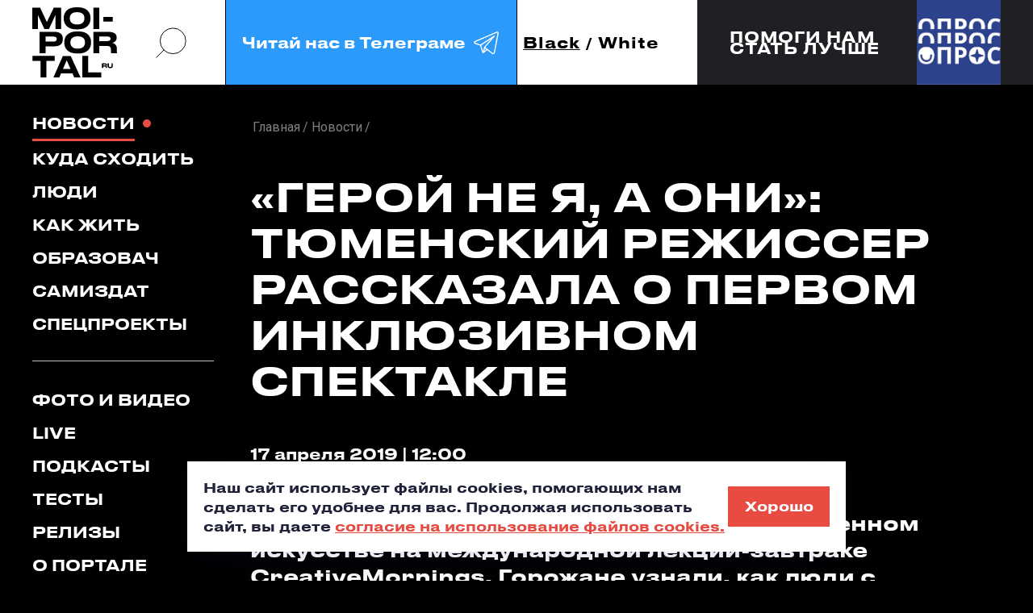

--- FILE ---
content_type: text/html; charset=UTF-8
request_url: https://moi-portal.ru/novosti/611574-geroy-ne-ya-a-oni-tyumenskiy-rezhisser-rasskazala-o-pervom-inklyuzivnom-spektakle/
body_size: 18399
content:
<!doctype html>
<html class="no-js" lang="ru">
<head itemscope itemtype="https://schema.org/WebSite">
    <meta charset="utf-8">
    <title itemprop='name'>«Герой не я, а они»: тюменский режиссер рассказала о первом инклюзивном спектакле - Мой-портал.ру</title>
    <meta name="viewport" content="width=device-width, initial-scale=1">
        <link rel="icon" type="image/x-icon" href="/local/templates/mp_black_white/favicon.ico?v=2"/>

    <meta name="yandex-verification" content="05b4d10e3afb485c" />

    

                                                                                
                                                                                                <meta http-equiv="Content-Type" content="text/html; charset=UTF-8" />
<meta name="description" content=" 
	 Тюменцы поговорили об инклюзии в современном искусстве на международной лекции-завтраке CreativeMornings. Горожане узнали, как люди с инвалидностью работали над первым в Тюмени спектакле с их участием.
" />
<script data-skip-moving="true">(function(w, d, n) {var cl = "bx-core";var ht = d.documentElement;var htc = ht ? ht.className : undefined;if (htc === undefined || htc.indexOf(cl) !== -1){return;}var ua = n.userAgent;if (/(iPad;)|(iPhone;)/i.test(ua)){cl += " bx-ios";}else if (/Windows/i.test(ua)){cl += ' bx-win';}else if (/Macintosh/i.test(ua)){cl += " bx-mac";}else if (/Linux/i.test(ua) && !/Android/i.test(ua)){cl += " bx-linux";}else if (/Android/i.test(ua)){cl += " bx-android";}cl += (/(ipad|iphone|android|mobile|touch)/i.test(ua) ? " bx-touch" : " bx-no-touch");cl += w.devicePixelRatio && w.devicePixelRatio >= 2? " bx-retina": " bx-no-retina";if (/AppleWebKit/.test(ua)){cl += " bx-chrome";}else if (/Opera/.test(ua)){cl += " bx-opera";}else if (/Firefox/.test(ua)){cl += " bx-firefox";}ht.className = htc ? htc + " " + cl : cl;})(window, document, navigator);</script>


<link href="https://fonts.googleapis.com/css?family=Roboto:300,400,400i,500,700&display=swap&subset=cyrillic" type="text/css"  rel="stylesheet" />
<link href="/bitrix/js/ui/design-tokens/dist/ui.design-tokens.min.css?176228076123463" type="text/css"  rel="stylesheet" />
<link href="/bitrix/js/ui/fonts/opensans/ui.font.opensans.min.css?17622781822320" type="text/css"  rel="stylesheet" />
<link href="/bitrix/js/main/popup/dist/main.popup.bundle.min.css?176228084928056" type="text/css"  rel="stylesheet" />
<link href="/bitrix/cache/css/s1/mp_black_white/page_d0fe89800748c201a7be376f237ed3c4/page_d0fe89800748c201a7be376f237ed3c4_v1.css?17684681553466" type="text/css"  rel="stylesheet" />
<link href="/bitrix/cache/css/s1/mp_black_white/template_4e3954a70f68c2579479133d41bd2fd3/template_4e3954a70f68c2579479133d41bd2fd3_v1.css?1768468155482668" type="text/css"  data-template-style="true" rel="stylesheet" />







<meta property="og:type" content="article">
<meta property="og:title" content="«Герой не я, а они»: тюменский режиссер рассказала о первом инклюзивном спектакле">
<meta property="og:image" content="https://moi-portal.ru/upload/logo-180x180.png">
<meta property="og:url" content="https://moi-portal.ru/novosti/611574-geroy-ne-ya-a-oni-tyumenskiy-rezhisser-rasskazala-o-pervom-inklyuzivnom-spektakle/">



        
            </head>
<body class="page mob-nav-view pc-nav-view  ">
<svg class="hidden">
    <symbol id="arrow-rect" viewBox="0 0 161 24">
        <path d="M142.454 16.8655L147.974 11.6299L142.454 6.38281H147.133L152.653 11.6299L147.133 16.8655H142.454Z"
              fill="currentColor"/>
        <path d="M161 23.2596H2.60059V16.6611H5.86011V20.1591H157.752V3.08917H5.86011V6.5872H2.60059V0H161V23.2596Z"
              fill="currentColor"/>
        <path d="M0 10.085H148.927V13.1741H0" fill="currentColor"/>
    </symbol>
    <symbol id="search-icon" viewBox="0 0 42 42" fill="none">
        <circle cx="23.4241" cy="18.6565" r="16.6956" stroke="currentColor" stroke-width="inherit"/>
        <path d="M1.56445 40.5166L11.9736 30.1074" stroke="currentColor" stroke-width="inherit"/>
    </symbol>
    <symbol id="flash-icon" viewBox="0 0 21 36">
        <path d="M20.5771 0L0.947266 20.5853H8.29586L0.947266 35.5993L20.5771 14.9196H13.3291L20.5771 0Z"
              fill="currentColor"/>
    </symbol>
    <symbol id="long-arrow" viewBox="0 0 102 8">
        <path
                d="M101.806 4.35355C102.001 4.15829 102.001 3.84171 101.806 3.64645L98.6237 0.464466C98.4284 0.269204 98.1119 0.269204 97.9166 0.464466C97.7213 0.659728 97.7213 0.976311 97.9166 1.17157L100.745 4L97.9166 6.82843C97.7213 7.02369 97.7213 7.34027 97.9166 7.53553C98.1119 7.7308 98.4284 7.7308 98.6237 7.53553L101.806 4.35355ZM0 4.5H101.452V3.5H0V4.5Z"
                fill="currentColor"/>
    </symbol>
    <symbol id="soc-in" viewBox="0 0 22 22">
        <path
                d="M10.9197 16.1914C8.15416 16.1914 5.92773 14.0024 5.92773 11.3359C5.92773 8.66943 8.15416 6.48047 10.9197 6.48047C13.6852 6.48047 15.9116 8.66943 15.9116 11.3359C15.9116 14.0024 13.6852 16.1914 10.9197 16.1914ZM10.9197 7.2924C8.65091 7.2924 6.78584 9.09325 6.78584 11.3359C6.78584 13.5786 8.65091 15.3795 10.9197 15.3795C13.1884 15.3795 15.0535 13.5786 15.0535 11.3359C15.0535 9.09325 13.1884 7.2924 10.9197 7.2924Z"
                stroke="currentColor"/>
        <path
                d="M15.3315 21.1709H6.41629C3.27553 21.1709 0.74707 18.6874 0.74707 15.655V6.96127C0.74707 3.92882 3.27553 1.44531 6.41629 1.44531H15.3315C18.4722 1.44531 21.0007 3.92881 21.0007 6.96127V15.655C21.0007 18.6785 18.4631 21.1709 15.3315 21.1709ZM6.41629 2.24832C3.77226 2.24832 1.59601 4.35265 1.59601 6.96127V15.655C1.59601 18.2636 3.77226 20.3679 6.41629 20.3679H15.3315C17.9755 20.3679 20.1517 18.2636 20.1517 15.655V6.96127C20.1517 4.35265 17.9755 2.24832 15.3315 2.24832H6.41629Z"
                stroke="currentColor"/>
        <path
                d="M16.347 5.12316V5.12321L16.354 5.12311C16.7212 5.118 17.0095 5.40719 17.0095 5.75674C17.0095 6.09361 16.7235 6.39031 16.347 6.39031C15.9705 6.39031 15.6846 6.09362 15.6846 5.75674C15.6846 5.41985 15.9705 5.12316 16.347 5.12316Z"
                stroke="currentColor"/>
    </symbol>
    <symbol id="soc-vk" viewBox="0 0 24 15">
        <path
                d="M13.7809 4.12632C13.7809 4.9369 13.7809 5.73876 13.7809 6.54934C13.7809 6.71494 13.7899 6.88054 13.8614 7.03743C13.9597 7.25533 14.1206 7.32506 14.353 7.26404C14.5496 7.21175 14.7105 7.09844 14.8624 6.97642C15.3272 6.60163 15.7026 6.14841 16.0601 5.67775C17.0165 4.39651 17.7851 3.01068 18.4287 1.56384C18.5895 1.20649 18.813 0.927581 19.2152 0.840422C19.3493 0.814274 19.4833 0.796842 19.6174 0.796842C20.4218 0.796842 21.2173 0.796842 22.0217 0.796842C22.12 0.796842 22.2094 0.805558 22.3077 0.814274C22.7904 0.86657 22.9781 1.13676 22.8708 1.60742C22.7725 2.04322 22.5759 2.45286 22.3703 2.84508C21.5927 4.30064 20.6453 5.66903 19.6978 7.02C19.5638 7.21175 19.4208 7.39478 19.3135 7.59525C19.1794 7.83929 19.1884 8.06591 19.3403 8.29252C19.4833 8.51042 19.6621 8.70217 19.8587 8.8852C20.8151 9.77422 21.6999 10.733 22.5044 11.7527C22.7636 12.0839 23.0049 12.4239 23.2015 12.8074C23.273 12.9555 23.3356 13.1124 23.3713 13.2693C23.4696 13.7487 23.2283 14.0799 22.7278 14.1409C22.6027 14.1583 22.4775 14.167 22.3613 14.167C21.6106 14.167 20.8598 14.1496 20.109 14.1758C19.5906 14.1932 19.1616 14.0189 18.813 13.6528C18.3035 13.1211 17.803 12.5895 17.2935 12.0578C16.7483 11.4913 16.1584 10.9683 15.497 10.5412C15.1574 10.3233 14.7999 10.1316 14.3708 10.1577C14.0223 10.1752 13.8793 10.2885 13.8346 10.6284C13.8167 10.7766 13.8167 10.9334 13.8167 11.0903C13.8167 11.7702 13.8167 12.4413 13.8167 13.1211C13.8167 13.2257 13.8078 13.3303 13.7988 13.4349C13.772 13.7051 13.6201 13.8881 13.3698 13.9927C13.1195 14.0973 12.8603 14.1322 12.5922 14.1496C10.5633 14.2891 8.77571 13.6354 7.14901 12.511C6.06752 11.7702 5.17373 10.8463 4.40507 9.80037C3.01969 7.91774 1.81307 5.93923 0.955029 3.76897C0.660077 3.11527 0.436629 2.45286 0.311498 1.75559C0.195306 1.1019 0.445567 0.805558 1.14272 0.796842C1.99183 0.788127 2.83199 0.796842 3.68109 0.796842C3.7526 0.796842 3.8241 0.805558 3.8956 0.814274C4.19056 0.840422 4.414 0.988592 4.56595 1.23264C4.70002 1.45054 4.78046 1.68586 4.8609 1.91248C5.51337 3.67309 6.31778 5.36398 7.41714 6.91541C7.72103 7.34249 8.05174 7.76085 8.47182 8.09206C8.59695 8.19665 8.73102 8.2838 8.90084 8.31867C9.1511 8.37096 9.32092 8.27509 9.39242 8.03104C9.45499 7.81315 9.45499 7.59525 9.45499 7.37735C9.45499 6.19199 9.46393 5.01534 9.45499 3.82998C9.44605 3.15885 9.25836 2.54002 8.80252 2.01707C8.71314 1.91248 8.62376 1.79917 8.55226 1.68586C8.31987 1.31108 8.51651 0.884002 8.96341 0.814274C9.04385 0.796842 9.12429 0.796842 9.19579 0.796842C10.456 0.796842 11.7073 0.796842 12.9676 0.796842C13.0302 0.796842 13.0927 0.796843 13.1553 0.805559C13.5217 0.840422 13.7094 1.01474 13.7631 1.38081C13.7809 1.52898 13.7899 1.67715 13.7899 1.82532C13.7899 2.5836 13.7809 3.35932 13.7809 4.12632Z"
                fill="currentColor"/>
    </symbol>
    <symbol id="soc-fb" viewBox="0 0 11 21">
        <path
                d="M7.19291 4.9506V7.86451H11L10.3993 11.6023H7.19291V21H3.20638V11.6023H0V7.86451H3.20638V4.9506C3.20638 2.21976 5.4766 0 8.2695 0H11V3.89793H8.2695C7.6766 3.89793 7.19291 4.37087 7.19291 4.9506Z"
                fill="currentColor"/>
    </symbol>
    <symbol id="quote-icon" viewBox="0 0 87 49" fill="#E84B41">
        <path id="quote-single"
              d="M7.12597 49C8.96806 45.714 10.6162 42.1864 12.0705 38.4172C13.6218 34.6479 14.6397 31.217 15.1245 28.1243H0V0H33.8847V20.8757C33.8847 26.6746 33.0121 32.0385 31.267 36.9675C29.5219 41.9931 27.7767 46.0039 26.0316 49H7.12597Z"/>
        <use href="#quote-single" transform="translate(50)"></use>
    </symbol>
    <symbol id="soc-tg" viewBox="0 0 50 50">
        <path fill="currentColor"
              d="M 44.376953 5.9863281 C 43.889905 6.0076957 43.415817 6.1432497 42.988281 6.3144531 C 42.565113 6.4845113 40.128883 7.5243408 36.53125 9.0625 C 32.933617 10.600659 28.256963 12.603668 23.621094 14.589844 C 14.349356 18.562196 5.2382813 22.470703 5.2382812 22.470703 L 5.3046875 22.445312 C 5.3046875 22.445312 4.7547875 22.629122 4.1972656 23.017578 C 3.9185047 23.211806 3.6186028 23.462555 3.3730469 23.828125 C 3.127491 24.193695 2.9479735 24.711788 3.015625 25.259766 C 3.2532479 27.184511 5.2480469 27.730469 5.2480469 27.730469 L 5.2558594 27.734375 L 14.158203 30.78125 C 14.385177 31.538434 16.858319 39.792923 17.402344 41.541016 C 17.702797 42.507484 17.984013 43.064995 18.277344 43.445312 C 18.424133 43.635633 18.577962 43.782915 18.748047 43.890625 C 18.815627 43.933415 18.8867 43.965525 18.957031 43.994141 C 18.958531 43.994806 18.959437 43.99348 18.960938 43.994141 C 18.969579 43.997952 18.977708 43.998295 18.986328 44.001953 L 18.962891 43.996094 C 18.979231 44.002694 18.995359 44.013801 19.011719 44.019531 C 19.043456 44.030655 19.062905 44.030268 19.103516 44.039062 C 20.123059 44.395042 20.966797 43.734375 20.966797 43.734375 L 21.001953 43.707031 L 26.470703 38.634766 L 35.345703 45.554688 L 35.457031 45.605469 C 37.010484 46.295216 38.415349 45.910403 39.193359 45.277344 C 39.97137 44.644284 40.277344 43.828125 40.277344 43.828125 L 40.310547 43.742188 L 46.832031 9.7519531 C 46.998903 8.9915162 47.022612 8.334202 46.865234 7.7402344 C 46.707857 7.1462668 46.325492 6.6299361 45.845703 6.34375 C 45.365914 6.0575639 44.864001 5.9649605 44.376953 5.9863281 z M 44.429688 8.0195312 C 44.627491 8.0103707 44.774102 8.032983 44.820312 8.0605469 C 44.866523 8.0881109 44.887272 8.0844829 44.931641 8.2519531 C 44.976011 8.419423 45.000036 8.7721605 44.878906 9.3242188 L 44.875 9.3359375 L 38.390625 43.128906 C 38.375275 43.162926 38.240151 43.475531 37.931641 43.726562 C 37.616914 43.982653 37.266874 44.182554 36.337891 43.792969 L 26.632812 36.224609 L 26.359375 36.009766 L 26.353516 36.015625 L 23.451172 33.837891 L 39.761719 14.648438 A 1.0001 1.0001 0 0 0 38.974609 13 A 1.0001 1.0001 0 0 0 38.445312 13.167969 L 14.84375 28.902344 L 5.9277344 25.849609 C 5.9277344 25.849609 5.0423771 25.356927 5 25.013672 C 4.99765 24.994652 4.9871961 25.011869 5.0332031 24.943359 C 5.0792101 24.874869 5.1948546 24.759225 5.3398438 24.658203 C 5.6298218 24.456159 5.9609375 24.333984 5.9609375 24.333984 L 5.9941406 24.322266 L 6.0273438 24.308594 C 6.0273438 24.308594 15.138894 20.399882 24.410156 16.427734 C 29.045787 14.44166 33.721617 12.440122 37.318359 10.902344 C 40.914175 9.3649615 43.512419 8.2583658 43.732422 8.1699219 C 43.982886 8.0696253 44.231884 8.0286918 44.429688 8.0195312 z M 33.613281 18.792969 L 21.244141 33.345703 L 21.238281 33.351562 A 1.0001 1.0001 0 0 0 21.183594 33.423828 A 1.0001 1.0001 0 0 0 21.128906 33.507812 A 1.0001 1.0001 0 0 0 20.998047 33.892578 A 1.0001 1.0001 0 0 0 20.998047 33.900391 L 19.386719 41.146484 C 19.35993 41.068197 19.341173 41.039555 19.3125 40.947266 L 19.3125 40.945312 C 18.800713 39.30085 16.467362 31.5161 16.144531 30.439453 L 33.613281 18.792969 z M 22.640625 35.730469 L 24.863281 37.398438 L 21.597656 40.425781 L 22.640625 35.730469 z"/>
    </symbol>
</svg>




<a href="#header" class="icon to-begin-link hidden" aria-label="в начало"></a>

<header id="header" class="header">

    <div class="header__inner container flex">
        <div class="header__top container">
            <div class="header__logo sidebar-indent">
                <div class="img-contain-item logo">
                    <a href="/">
                        <img src="/local/templates/mp_black_white/img/icons/logo-dark.svg"
                             class="theme-changed-item light-theme__item" alt="мойпортал.ру"
                             title="мойпортал.ру"
                             data-object-fit="contain">
                    </a>
                    <a href="/">
                        <img src="/local/templates/mp_black_white/img/icons/logo-light.svg"
                             class="theme-changed-item dark-theme__item" alt="мойпортал.ру"
                             title="мойпортал.ру"
                             data-object-fit="contain">
                    </a>
                </div>
            </div>
            <a href="#" class="search-btn icon header__search-btn pc-nav-view__item search-popup_open">
                <svg>
                    <use xlink:href="#search-icon"></use>
                </svg>
            </a>
            <!--<a href="https://t.me/moi_portal" class="digest-subscribe header__subscribe pc-nav-view__item digest-popup_open">-->
            <a href="https://t.me/moi_portal" class="digest-subscribe header__subscribe pc-nav-view__item"
               target="_blank">
        <span class="digest-subscribe__text">
          Читай нас в Телеграме
          <span class="icon">
            <svg>
              <use xlink:href="#soc-tg"></use>
            </svg>
          </span>
        </span>
            </a>
            <div class="theme-toogler header__theme-toogler flex js-theme-toogler">
                <button class="theme-toogler__item js-theme-toogler__control active"
                        data-theme="dark">Black
                </button>
                <span>/</span>
                <button class="theme-toogler__item js-theme-toogler__control "
                        data-theme="light">White
                </button>
            </div>
            <div class="mob-nav header__mob-nav js-mob-nav popup-block">

                <button type="button" class="mob-nav__control popup-block__control">
          <span class="nav-button__inner" role="presentation">
            <span class="nav-button__line nav-button__line_top"></span>
            <span class="nav-button__line nav-button__line_center"></span>
            <span class="nav-button__line nav-button__line_bottom"></span>
          </span>
                </button>

            </div>
        </div>
        <div class="header__interview sidebar-indent"><!--'start_frame_cache_7DqYyc'-->                    <a href="https://forms.yandex.ru/cloud/67caf06d5056901c60808f09/" class="header__interview-flexbox container" id="bx_3218110189_735443">
            <span class="header__interview-text fs18">Помоги нам<br>стать лучше</span>
            <span class="header__interview-link-block">
                <span class="header__interview-link icon">
                    <svg><use xlink:href="#arrow-rect"></use></svg>
                </span>
            </span>
            <span class="header__interview-photo-outer">
                <span class="header__interview-photo img-contain-item">
                    <img src="/upload/iblock/ac0/neb07gxsb5mqrvdcmqiljgr8agspz4d6.jpg" alt="" data-object-fit="cover">
                </span>
            </span>
        </a>
    <!--'end_frame_cache_7DqYyc'--></div>
    </div>
    <div id="digest-popup" class="base-popup digest-subscribe-block digest-popup init-hidden">
        <div class="digest-subscribe-block__inner">
            <div class="digest-subscribe-block__title">
                Подпишись на <span class="accent-color">дайджест</span>
            </div>
            <div class="digest-subscribe-block__desc">
                Подпишись на новости и будь в курсе самых интересных и полезных новостей.
            </div>
            <div class="digest-subscribe-block__form-outer">
                <div class="form-wrapper">
                    <div id="comp_9c904c3150db32aa09fd79c26eb63d06">
  
  
<form action="/novosti/611574-geroy-ne-ya-a-oni-tyumenskiy-rezhisser-rasskazala-o-pervom-inklyuzivnom-spektakle/" method="post" autocomplete="off" enctype="multipart/form-data" onsubmit="ym(1417855,'reachGoal','didgest');ga.getAll()[1].send('event', 'didgest', 'click', 'send', 0);"><input type="hidden" name="bxajaxid" id="bxajaxid_9c904c3150db32aa09fd79c26eb63d06_8BACKi" value="9c904c3150db32aa09fd79c26eb63d06" /><input type="hidden" name="AJAX_CALL" value="Y" />    <input type="hidden" name="sessid" id="sessid" value="e4d2035f33ca4c55edb52f1fc14bb226" />    <div class="clearfix">
      <div class="input-item digest-subscribe-block__input-item">
        <label>
          <input type="email" placeholder="Введите E-mail" name="PROPERTY[NAME][0]" value="" required="required">
        </label>
        <div id="subscribe-email-error" class="input-item__message warning"></div>
      </div>
      <input type="submit" name="iblock_submit" value="Ok" class="btn digest-subscribe-block__submit">
    </div>
    <div class="checkbox-item digest-subscribe-block__agreement-block js-checkbox-item">
      <label>
        <input id="subscribe-agree" name="SUBSCRIBE_AGREE" value="1" type="checkbox" class="checkbox-item__input js-checkbox" data-disabled-selector="digest-subscribe-block__submit" >
        <span class="icon checkbox-item__visual-checkbox"></span>
        <span class="agreement digest-subscribe-block__agreement">
          я соглашаюсь с <a href="#" target="_blank" class="accent-color">правилами сайта</a> и даю согласие на обработку персональных данных
        </span>
      </label>
    </div>
  </form>


</div>                </div>
            </div>
        </div>
        <button class="icon popup-close-icon digest-popup_close pc-item_md" aria-label="закрыть"></button>
    </div>
    <div id="search-popup" class="base-popup search-popup init-hidden">
        <div class="search-popup__form-outer">
            <form action="/search/index.php" method="get">
                <div class="search-popup__input-item">
                    <label>
                        <input type="search" name="q" placeholder="Поиск...">
                    </label>
                    <button type="submit" class="icon search-popup__submit" aria-label="искать">
                        <svg>
                            <use xlink:href="#search-icon"></use>
                        </svg>
                    </button>
                    <span class="search-popup__input-sub-text">
            <b>Например</b>: светские тюлени в Тюмени
          </span>
                </div>
            </form>
        </div>
        <button class="icon popup-close-icon search-popup_close" aria-label="закрыть"></button>
    </div>

</header>

<main class="main">
    <div class="container clearfix container_md">
        <aside class="mob-container_md nav-sidebar page__nav-sidebar pc-nav-view__item">
            <div class="popup-block__item-outer">
                <div class="nav-sidebar__inner popup-block__item js-nav-popup-content" data-popup-class="nav-popup">
                    <nav class="desk-nav__list">

                        

  <ul class="nav-sidebar__group sidebar-indent" itemscope itemtype="https://schema.org/SiteNavigationElement"><!--
									--><li class="nav__item">
      <a href="/novosti/" itemprop="url" class="nav__link desk-nav__link mob-nav__link active">Новости</a>
    </li><!--
												--><li class="nav__item">
      <a href="/kuda-skhodit/" itemprop="url" class="nav__link desk-nav__link mob-nav__link">Куда сходить</a>
    </li><!--
												--><li class="nav__item">
      <a href="/lyudi/" itemprop="url" class="nav__link desk-nav__link mob-nav__link">Люди</a>
    </li><!--
												--><li class="nav__item">
      <a href="/kak-zhit/" itemprop="url" class="nav__link desk-nav__link mob-nav__link">Как жить</a>
    </li><!--
												--><li class="nav__item">
      <a href="/obrazovach/" itemprop="url" class="nav__link desk-nav__link mob-nav__link">Образовач</a>
    </li><!--
												--><li class="nav__item">
      <a href="/samizdat/" itemprop="url" class="nav__link desk-nav__link mob-nav__link">Самиздат</a>
    </li><!--
												--><li class="nav__item">
      <a href="/proekty/" itemprop="url" class="nav__link desk-nav__link mob-nav__link">Спецпроекты</a>
    </li><!--
						--></ul>


                        

  <ul class="nav-sidebar__group sidebar-indent" itemscope itemtype="https://schema.org/SiteNavigationElement"><!--
									--><li class="nav__item">
      <a href="/foto-i-video/" itemprop="url" class="nav__link desk-nav__link mob-nav__link">Фото и видео</a>
    </li><!--
												--><li class="nav__item">
      <a href="/live/" itemprop="url" class="nav__link desk-nav__link mob-nav__link">Live</a>
    </li><!--
												--><li class="nav__item">
      <a href="/podkasty/" itemprop="url" class="nav__link desk-nav__link mob-nav__link">Подкасты</a>
    </li><!--
												--><li class="nav__item">
      <a href="/testy/" itemprop="url" class="nav__link desk-nav__link mob-nav__link">Тесты</a>
    </li><!--
												--><li class="nav__item">
      <a href="/relizy/" itemprop="url" class="nav__link desk-nav__link mob-nav__link">Релизы</a>
    </li><!--
												--><li class="nav__item">
      <a href="/o-portale/" itemprop="url" class="nav__link desk-nav__link mob-nav__link">О портале</a>
    </li><!--
						--></ul>


                    </nav>


                    <div class="account-block nav-sidebar__group nav-sidebar__account-item">

                                                    
<div class="reg-block account-block__registration sidebar-indent">
  <ul class="tabs-header reg-block__tabs-header">
    <li>
      <button type="button" class="reg-block__title js-switch-control current">Авторизация</button>
    </li>
    <li>
      <button type="button" class="reg-block__title js-switch-control">Регистрация</button>
    </li>
    <li>
      <button type="button" class="reg-block__title js-switch-control">Восстановление пароля</button>
    </li>
  </ul>
  <div class="tabs-body reg-block__tabs-body">

    <div id="auth-form-wrapper" class="reg-item reg-block__auth-item js-switch-controlled-item hidden closed">

      <div id="main-auth-form-wrapper">
        <!--'start_frame_cache_iIjGFB'-->

<form name="system_auth_form6zOYVN" method="post" action="/ajax/auth.php?login=yes" class="ajax-disable auth-form" autocomplete="off">
      <input type="hidden" name="backurl" value="/novosti/611574-geroy-ne-ya-a-oni-tyumenskiy-rezhisser-rasskazala-o-pervom-inklyuzivnom-spektakle/" />
      <input type="hidden" name="AUTH_FORM" value="Y" />
  <input type="hidden" name="TYPE" value="AUTH" />

  <div class="input-item js-input-item ">
    <label>
      <input type="text" name="USER_LOGIN" class="js-input-item__field" autocomplete="off">
      <span class="input-item__error-message"></span>
      <span class="input-item__placeholder">Логин</span>
    </label>
  </div>
  <div class="input-item js-input-item js-pass-item">
    <label>
      <input type="password" name="USER_PASSWORD" class="js-input-item__field" autocomplete="off">
      <span class="input-item__error-message"></span>
      <span class="input-item__placeholder">Пароль</span>
      <span class="icon input-item__pass-look js-pass-item__look"></span>
    </label>
  </div>

  <button type="button" class="semitransparent-text reg-item__text reg-block__to-pass-recovery js-switch-control" data-index="3">Забыли пароль?</button>

  <input type="submit" class="btn btn_lg reg-item__submit js-sign-in button-to-disable" value="Войти">

  <div id="auth-error-message" class="reg-item__form-message"></div>

</form>

<!--'end_frame_cache_iIjGFB'-->      </div>

      <button class="reg-item__alt-action reg-block__title js-switch-control" data-index="2">Регистрация</button>
    </div>

    <div id="reg-form-wrapper" class="reg-item reg-block__reg-item js-switch-controlled-item hidden">

              <!--'start_frame_cache_CKtZPX'-->        <form method="post" action="/novosti/611574-geroy-ne-ya-a-oni-tyumenskiy-rezhisser-rasskazala-o-pervom-inklyuzivnom-spektakle/">
                <div class="input-item js-input-item ">
            <label>
                <input type="text" name="REGISTER[LOGIN]" value="" class="js-input-item__field">
                <span class="input-item__error-message"></span>
                <span class="input-item__placeholder">Логин</span>
            </label>
        </div>
        <div class="input-item js-input-item phone-item js-phone-item">
            <label>
                <input type="tel" name="REGISTER[PERSONAL_PHONE]" value="" class="js-input-item__field">
                <span class="input-item__error-message"></span>
                <span class="input-item__placeholder">Номер телефона</span>
            </label>
        </div>
        <div class="input-item js-input-item ">
            <label>
                <input name="REGISTER[EMAIL]" value="" type="email" class="js-input-item__field">
                <span class="input-item__error-message"></span>
                <span class="input-item__placeholder">E-mail</span>
            </label>
        </div>
        <div class="input-item js-input-item js-pass-item">
            <label>
                <input name="REGISTER[PASSWORD]" value="" type="password" class="js-input-item__field">
                <span class="input-item__error-message"></span>
                <span class="input-item__placeholder">Пароль</span>
                <span class="icon input-item__pass-look js-pass-item__look"></span>
            </label>
        </div>

        <div class="input-item js-input-item js-pass-item">
            <label>
                <input type="hidden" name="captcha_sid" value="09d833f1596c0b80ac2b727817d95087"/>
                <img src="/bitrix/tools/captcha.php?captcha_sid=09d833f1596c0b80ac2b727817d95087" width="180" height="40" alt="CAPTCHA"/>
                Введите слово на картинке:<span class="starrequired">*</span>
                <input type="text" name="captcha_word" maxlength="50" value="" autocomplete="off"/>
            </label>
        </div>

        <div class="checkbox-item reg-item__checkbox-item js-checkbox-item">
            <label class="clearfix">
                <input type="checkbox" class="checkbox-item__input js-checkbox" name="REGISTER[VF_AGREEMENT]" value="1" >
                <span class="icon checkbox-item__visual-checkbox reg-item__visual-checkbox"></span>
                <span class="semitransparent-text reg-item__text">
          Создавая аккаунт, я соглашаюсь с <a href="#" target="_blank" class="accent-color">правилами сайта</a> и даю согласие на обработку персональных данных
        </span>
            </label>
        </div>

        <input type="hidden" name="confirm" value="Y">
        <input type="submit" name="register_submit_button" class="btn btn_lg reg-item__submit" value="Создать аккаунт">

        <div id="reg-error-message" class="reg-item__form-message"></div>

    </form>


<!--'end_frame_cache_CKtZPX'-->      
      <button class="reg-item__alt-action reg-block__title js-switch-control" data-index="1">Авторизация</button>
    </div>

    <div id="recovery-form-wrapper" class="reg-item reg-block__pass-recovery-item js-switch-controlled-item hidden">

      <div id="comp_a3757595f09ac095c951bb68e245263a"><!--'start_frame_cache_yOsLb4'-->


  
  
<form name="bform" method="post" action="/novosti/611574-geroy-ne-ya-a-oni-tyumenskiy-rezhisser-rasskazala-o-pervom-inklyuzivnom-spektakle/"><input type="hidden" name="bxajaxid" id="bxajaxid_a3757595f09ac095c951bb68e245263a_Ar8Szp" value="a3757595f09ac095c951bb68e245263a" /><input type="hidden" name="AJAX_CALL" value="Y" />    <div class="input-item js-input-item ">
      <label>
        <input type="text" name="USER_LOGIN" maxlength="255" value="" class="js-input-item__field">
        <span class="input-item__error-message"></span>
        <span class="input-item__placeholder">Логин</span>
      </label>
    </div>
    <div class="input-item js-input-item ">
      <label>
        <input type="text" name="USER_EMAIL" maxlength="255" value=""  class="js-input-item__field">
        <span class="input-item__error-message"></span>
        <span class="input-item__placeholder">E-mail</span>
      </label>
    </div>

    <input type="submit" name="AUTH_ACTION" class="btn btn_lg reg-item__submit" value="Прислать пароль">

    <div id="forget-error-message" class="reg-item__form-message"></div>
  </form>
  <!--'end_frame_cache_yOsLb4'--></div>      <button type="button" class="reg-item__alt-action reg-block__title js-switch-control" data-index="1">Авторизация</button>
    </div>

  </div>
  <div class="reg-block__soc-sign-in">
    <div class="text-div reg-block__soc-sign-in-div">
      <span class="text-div__line"></span>
      <span class="text-div__text">или</span>
      <span class="text-div__line"></span>
    </div>

    <!--'start_frame_cache_AkQ4Lv'-->
  
<div class="reg-block__auth-method-buttons">
                        
<div id="VkIdSdkOneTap"></div>            </div>

<!--'end_frame_cache_AkQ4Lv'-->
  </div>
</div>
                        
                    </div>

                    <div class="mob-search nav-sidebar__group nav-sidebar__group_social">
                        <div class="mob-search__inner mob-item_md">
                            <form action="/search/index.php" method="get">
                                <div class="mob-search__form-inner">
                                    <div class="input-search-item mob-search__input-item">
                                        <label>
                                            <input type="search" placeholder="Поиск" autocomplete="off" name="q">
                                        </label>
                                        <button class="mob-nav__search-submit mob-search__submit icon"
                                                aria-label="поиск">
                                            <svg role="presentation">
                                                <use xlink:href="#search-icon" stroke-width="4"></use>
                                            </svg>
                                        </button>
                                        <span class="input-item__message"></span>
                                    </div>
                                </div>

                            </form>
                        </div>
                        <div class="aside__title">
                            Наши соцсети
                        </div>
                        <div class="soc-menu-list">

                            <!--<div class="soc-menu-block soc-menu-block_double-links">
                              <span class="soc-menu-block__icon soc-menu-block__icon_in icon" role="presentation">
                                <svg>
                                  <use xlink:href="#soc-in"></use>
                                </svg>
                              </span>
                              <span class="soc-menu-block__menu-list">
                                <a href="https://www.instagram.com/moiportal/" class="soc-menu-block__menu-link" target="_blank">news</a>
                                <a href="https://www.instagram.com/studtyumen/" class="soc-menu-block__menu-link" target="_blank">student</a>
                              </span>
                            </div>-->

                            <div class="soc-menu-block soc-menu-block_double-links">
                <span class="soc-menu-block__icon soc-menu-block__icon_vk icon" role="presentation">
                  <svg>
                    <use xlink:href="#soc-vk"></use>
                  </svg>
                </span>
                                <span class="soc-menu-block__menu-list">
                  <a href="https://vk.com/moiportal" class="soc-menu-block__menu-link" target="_blank">news</a>
                  <a href="https://vk.com/studtyumen" class="soc-menu-block__menu-link" target="_blank">student</a>
                </span>
                            </div>

                            <!--<div class="soc-menu-block">
                              <span class="soc-menu-block__icon soc-menu-block__icon_fb icon" role="presentation">
                                <svg>
                                  <use xlink:href="#soc-fb"></use>
                                </svg>
                              </span>
                              <span class="soc-menu-block__menu-list">
                                <a href="https://www.facebook.com/moiportal/" class="soc-menu-block__menu-link" target="_blank">news</a>
                              </span>
                            </div>-->

                            <div class="soc-menu-block soc-menu-block_double-links">
                <span class="soc-menu-block__icon soc-menu-block__icon_tg icon" role="presentation">
                  <svg>
                    <use xlink:href="#soc-tg"></use>
                  </svg>
                </span>
                                <span class="soc-menu-block__menu-list">
                  <a href="https://t.me/moi_portal" class="soc-menu-block__menu-link" target="_blank">news</a>
                </span>
                            </div>
                        </div>
                    </div>
                    <a href="#" class="digest-subscribe digest-popup_open mob-nav-view__item">
                        <span class="digest-subscribe__text">
                            Подпишись на дайджест
                            <span class="icon">
                                <svg><use xlink:href="#flash-icon"></use></svg>
                            </span>
                        </span>
                    </a>
                    <!--'start_frame_cache_jmonnO'-->
<a href="https://moi-portal.ru/proekty/s-lyubovyu-iz-tyumeni/" class="sidebar-banner img-contain-item nav-sidebar__banner faded-img pc-nav-view__item" target="_blank">
  <img src="/upload/iblock/8fc/nnxjdgid6qi16uujudrblxgm4z61z2u6.png" alt="" data-object-fit="cover">
</a>

<!--'end_frame_cache_jmonnO'-->                    <div class="tabun-block nav-sidebar__banner">
                                            </div>
                </div>
            </div>
        </aside>
        
  <div class="content page__content details-content">

    <div class="content__articles-container">

      <ul class="breadcrumbs mob-container_md semitransparent-text" itemprop="http://schema.org/breadcrumb" itemscope itemtype="http://schema.org/BreadcrumbList">
				<li id="bx_breadcrumb_0" class="breadcrumbs__item" itemprop="itemListElement" itemscope itemtype="http://schema.org/ListItem">
					<a href="/" class="breadcrumbs__link" title="Главная" itemprop="item">
						<span itemprop="name">Главная</span>
					</a>
					<meta itemprop="position" content="1" />
				</li>
				<li id="bx_breadcrumb_1" class="breadcrumbs__item" itemprop="itemListElement" itemscope itemtype="http://schema.org/ListItem">
					<a href="/novosti/" class="breadcrumbs__link" title="Новости" itemprop="item">
						<span itemprop="name">Новости</span>
					</a>
					<meta itemprop="position" content="2" />
				</li>
			<li id="bx_breadcrumb_2" class="breadcrumbs__item" itemprop="itemListElement" itemscope itemtype="http://schema.org/ListItem">
				<span itemprop="name">«Герой не я, а они»: тюменский режиссер рассказала о первом инклюзивном спектакле</span>
				<meta itemprop="position" content="3" />
			</li></ul>            <div id="ajax-page-container" class="ajax-page-container">
        
<div itemscope itemtype="http://schema.org/NewsArticle" class="news-single js-news-single part__news">
  <div class="section-title page__title mob-container_md"><h1 itemprop="headline">«Герой не я, а они»: тюменский режиссер рассказала о первом инклюзивном спектакле</h1></div>

  <div class="news-meta-row news-single__meta mob-container_md">
    <span class="news-meta-row__item" itemprop="datePublished" datetime="2019-04-17T12:00:00+0300" >
      17 апреля 2019 | 12:00    </span>
      </div>


  
  <div class="mob-container_md">
          <h2 class="news-single__title"><p>
	 Тюменцы поговорили об инклюзии в современном искусстве на международной лекции-завтраке CreativeMornings. Горожане узнали, как люди с инвалидностью работали над первым в Тюмени спектакле с их участием.
</p></h2>
    
    <div class="article-share-row news-single__share-row">
      <a href="#" class="article-share semitransparent-text article-share611574_open" id="article-share611574_open">
        Поделиться
        новостью
        <span class="icon share-icon article-share__icon"></span>
      </a>
      <div id="article-share611574" class="ya-share2 article-share__tooltip"
           data-copy="first"
           data-limit="0"
           data-services="vkontakte,odnoklassniki"
           data-url="https://moi-portal.ru/novosti/611574-geroy-ne-ya-a-oni-tyumenskiy-rezhisser-rasskazala-o-pervom-inklyuzivnom-spektakle/"
           data-title="«Герой не я, а они»: тюменский режиссер рассказала о первом инклюзивном спектакле"
           data-description="
	 Тюменцы поговорили об инклюзии в современном искусстве на международной лекции-завтраке CreativeMornings. Горожане узнали, как люди с инвалидностью работали над первым в Тюмени спектакле с их участием.
"
           data-image="https://moi-portal.ru/upload/iblock/516/5165c3b7613ed9f3e1a5da1cbc06d156.jpg"></div>
    </div>

          <div itemprop="articleBody" class="news-single__text text text_xl" itemprop="articleBody">
        <p>
	 Спикером стала тюменский режиссер и художественный руководитель театральной компании Crossway Юлия Вологжанина, на встрече она поделилась своим опытом, переживаниями и страхами:
</p>
<p>
	 «В августе 2018 года мне дали задачу поставить спектакль с людьми с ограниченными возможностями здоровья. Я хотела отказаться, потому что боялась, что в процессе работы скажу им что-то лишнее, превышу голос, да и придется делать все за них. Как оказалось, я ошибалась от и до. Ребята сразу сказали мне, чтобы я общалась с ними, как с обычными людьми, потому что они работоспособны и готовы брать ответственность на себя», - говорит Юлия.
</p>
<p>
	 Её спектакль зрители увидели в ноябре 2018. Актерами, художниками и пиар-специалистами стали 13 человек: 10 из них с ограниченными возможностями здоровья, 2 мамы ребят-актеров со психическими отклонениями и 1 специалист по работе с людьми с инвалидностью.
</p>
<p>
	 «Порою я задумываюсь и понимаю, что инклюзия — это не для них адаптация, это для нас адаптация к ним. Герой не я, что занялась этим, а они со здоровым желанием жить, развиваться и быть полезными обществу», – рассказывает тюменский режиссер.
</p>
<p>
	 На лекцию Юлия пришла вместе с актрисой Натальей Калашниковой, которая пережила травму позвоночника и 9 месяцев пневмонии. Она поделилась, что черпает вдохновение в любимом муже и детях:
</p>
<p>
	 «Нам хотелось сказать, что&nbsp;мы такие же, как и все, хоть и с особенностями. Поэтому на спектакле мы не говорили о болезнях и проблемах, мы показали, что мы обычные. Мы тоже живем и работаем, любим, занимаемся творчеством. Мне, например, безумно нравится танцевать. Вообще все в нашей труппе занятые и увлеченные делом ребята: кто-то ездит в походы, кто-то устраивает мероприятия, работает, растит детей».
</p>
<p>
	 Юлия отмечает, что в Тюмени инклюзия только набирает обороты: есть мастер-классы, воркшопы для людей с ОВЗ, но проектов, связанных с вовлечением в общественную жизнь, почти нет. Связано это с тем, что многие пространства в городе не адаптированы или социальное такси для транспортировки за полгода расписано. Но в европейских странах тема хороша развита, и, например, театралы зачастую привозят инклюзивные спектакли на фестивали в Россию и делятся опытом, как организовать работу, чтобы она была комфортной для двух сторон.
</p>
<p>
	 Посмотреть спектакль можно <a target="_blank" href="https://vk.com/iamspeak2018?z=video163088231_456239134%2Fc0db5c215c1d1908e1%2Fpl_wall_-170042365">по ссылке</a>.
</p>
<p>
	 Напомним, что лекции-завтраки CreativeMornings бесплатные и каждый месяц проходят в 202 городах мира. В рамках международного проекта CreativeMornings в областной столице тюменцы вместе с региональными спикерами обсудили 23 темы: «Выживание», «Равенство», «Гениальность», «Сострадание», «Пионер», «Смерть», «Контекст», «Тревога», «Любопытство», «Отвага», «Игра», «Обязательство», «Ремесло», «Намерение», «Сообщество», «Хаос», «Честность», «Рестарт», «Традиции», «Сюрреализм», «Симметрия», «Вода», «Инклюзия».
</p>
<p>
	<br>
</p>
<p>
 <span style="color: #959595;">Источник: МТ «Моя территория»</span>
</p>      </div>
        
   
          
    <div id="article-rating-wrapper-611574" class="article-rating news-single__article-rating">
                        <div class="article-rating__text">Оцените материал:</div>
          <div class="article-rating__rate-levels">
            <a href="#" onclick="jsAjaxUtil.InsertDataToNode('/local/components/mendeleev/news.detail/templates/novosti/vote.php?news=611574&rating=1', 'rating-vote-result-611574', false); return false;" class="icon emo-icon emo-icon_level_1 article-rating__rate-level" aira-label="2"></a>
            <a href="#" onclick="jsAjaxUtil.InsertDataToNode('/local/components/mendeleev/news.detail/templates/novosti/vote.php?news=611574&rating=2', 'rating-vote-result-611574', false); return false;" class="icon emo-icon emo-icon_level_2 article-rating__rate-level" aira-label="2"></a>
            <a href="#" onclick="jsAjaxUtil.InsertDataToNode('/local/components/mendeleev/news.detail/templates/novosti/vote.php?news=611574&rating=3', 'rating-vote-result-611574', false); return false;" class="icon emo-icon emo-icon_level_3 article-rating__rate-level" aira-label="3"></a>
            <a href="#" onclick="jsAjaxUtil.InsertDataToNode('/local/components/mendeleev/news.detail/templates/novosti/vote.php?news=611574&rating=4', 'rating-vote-result-611574', false); return false;" class="icon emo-icon emo-icon_level_4 article-rating__rate-level" aira-label="4"></a>
            <a href="#" onclick="jsAjaxUtil.InsertDataToNode('/local/components/mendeleev/news.detail/templates/novosti/vote.php?news=611574&rating=5', 'rating-vote-result-611574', false); return false;" class="icon emo-icon emo-icon_level_5 article-rating__rate-level" aira-label="5"></a>
          </div>
          <div id="rating-vote-result-611574" class="complete"></div>
                  </div>

    
  </div>

      <div class="news-section__items-list flex-grid-md flex-md-2-columns flex-xxl-3-columns">

              <div class="flex-grid__item">
          <div class="article-preview-card js-dinamic-card">
            <div class="article-preview-card__header">
              <div class="cat-label flex">
                <span class="icon emo-icon emo-icon_level_0 cat-label__icon"></span>
                <a href="/novosti/?tag=tyumenskaya-oblast" class="cat-label__title">Тюменская область</a>              </div>
            </div>
            <a href="/novosti/759842-studenty-tyumenskoy-oblasti-vybirayut-novyy-sostav-studsoveta/" class="article-preview-card__info">
              <div class="article-preview-card__date">17 января 2026</div>
              <div class="article-preview-card__title">Студенты Тюменской области выбирают новый состав студсовета</div>
                          </a>
          </div>
        </div>
              <div class="flex-grid__item">
          <div class="article-preview-card js-dinamic-card">
            <div class="article-preview-card__header">
              <div class="cat-label flex">
                <span class="icon emo-icon emo-icon_level_0 cat-label__icon"></span>
                <a href="/novosti/?tag=tyumenskaya-oblast" class="cat-label__title">Тюменская область</a>              </div>
            </div>
            <a href="/novosti/759846-oftalmolog-rasskazala-kak-nosit-kontaktnye-linzy-v-moroz/" class="article-preview-card__info">
              <div class="article-preview-card__date">17 января 2026</div>
              <div class="article-preview-card__title">Офтальмолог рассказала, как носить контактные линзы в мороз</div>
                          </a>
          </div>
        </div>
              <div class="flex-grid__item">
          <div class="article-preview-card js-dinamic-card">
            <div class="article-preview-card__header">
              <div class="cat-label flex">
                <span class="icon emo-icon emo-icon_level_0 cat-label__icon"></span>
                <a href="/novosti/?tag=tyumenskaya-oblast" class="cat-label__title">Тюменская область</a>              </div>
            </div>
            <a href="/novosti/759845-v-tyumeni-startoval-priem-zayavok-na-olimpiadu-luchshie-po-pravu/" class="article-preview-card__info">
              <div class="article-preview-card__date">16 января 2026</div>
              <div class="article-preview-card__title">В Тюмени стартовал прием заявок на олимпиаду «Лучшие по праву»</div>
                          </a>
          </div>
        </div>
      
    </div>
  
</div>

  <div class="ajax-paginator">
    <a href="#" onclick="jsAjaxUtil.InsertDataToNode('/novosti/611577-stala-izvestna-data-nachala-semok-seriala-po-vlastelinu-kolets/?AJAX=Y', 'ajax-page-container-611574', false); return false;">Показать еще</a>
    <div class="ajax-paginator__loader"><img src="/local/templates/mp_black_white/img/ajax-loader.gif" alt=""></div>
  </div>

      </div>

    </div>
  </div>

		  </div>
</main>
<footer class="footer fix-bottom">
    <div class="container footer__inner">
        <div class="footer__top">
            <div class="logo footer__logo img-contain-item">
            <img src="/local/templates/mp_black_white/img/icons/logo-light.svg" class="" alt="мойпортал.ру"
                 title="мойпортал.ру"
                 data-object-fit="contain">
                <span style="color: #E84B41;position: absolute; width:100%; text-align: center; top: calc(100% + 10px);">12+</span>
            </div>
            <div class="footer__social">
                <div class="soc-menu-list">
                <!--<div class="soc-menu-block soc-menu-block_double-links">
                <span class="soc-menu-block__icon soc-menu-block__icon_in icon" role="presentation">
                  <svg>
                    <use xlink:href="#soc-in"></use>
                  </svg>
                </span>
                <span class="soc-menu-block__menu-list">
                  <a href="https://www.instagram.com/moiportal/" class="soc-menu-block__menu-link">news</a>
                  <a href="https://www.instagram.com/studtyumen/" class="soc-menu-block__menu-link">student</a>
                </span>
                </div>-->
                <div class="soc-menu-block soc-menu-block_double-links">
                    <span class="soc-menu-block__icon soc-menu-block__icon_vk icon" role="presentation">
                        <svg>
                            <use xlink:href="#soc-vk"></use>
                        </svg>
                    </span>
                    <span class="soc-menu-block__menu-list">
                        <a href="https://vk.com/moiportal" class="soc-menu-block__menu-link">news</a>
                        <a href="https://vk.com/studtyumen" class="soc-menu-block__menu-link">student</a>
                    </span>
                </div>
                <!--<div class="soc-menu-block">
                    <span class="soc-menu-block__icon soc-menu-block__icon_fb icon" role="presentation">
                        <svg>
                            <use xlink:href="#soc-fb"></use>
                        </svg>
                    </span>
                    <span class="soc-menu-block__menu-list">
                        <a href="https://www.facebook.com/moiportal/" class="soc-menu-block__menu-link">news</a>
                    </span>
                </div>-->
                <div class="soc-menu-block soc-menu-block_double-links">
                    <span class="soc-menu-block__icon soc-menu-block__icon_tg icon" role="presentation">
                      <svg>
                        <use xlink:href="#soc-tg"></use>
                      </svg>
                    </span>
                    <span class="soc-menu-block__menu-list">
                      <a href="https://t.me/moi_portal" class="soc-menu-block__menu-link" target="_blank">news</a>
                    </span>
                </div>
            </div>
            </div>
            <div class="footer__phone">
                <span>Контакты</span><br><br>
                                                    <a href="mailto:"><a href="mailto:moiporta.l@ya.ru">moiporta.l@ya.ru</a></a>
                            </div>
            <nav class="footer__nav">
                <a href="/relizy/" class="footer__link">Релизы</a>
                <a href="/o-portale/" class="footer__link">О портале</a>
                <a href="/auth/?backurl=/profile/edit/" class="footer__link">Личный кабинет</a>
                <!-- <a href="" class="footer__link">Контакты</a> -->
            </nav>
        </div>
        <div class="footer__text">
            <p>Запись о регистрацииии СМИ «Молодежный информационный портал Тюмени и Тюменской области Moi-portal.ru» от 24.03.2017 года,
запись о регистрации СМИ Эл № ФС77-69166 выдано Федеральной службой по надзору в сфере связи, информационных технологий и
массовых коммуникаций (Роскомнадзор). Учредитель: Автономная некоммерческая организация «Агентство современных коммуникаций». Адрес
редакции: 625000, Тюменская обл. г. Тюмень, ул. Хохрякова, 47.</p>
        </div>
        <div class="footer__bottom">
            <div class="footer__copyright">© moi-portal.ru, 2026</div>
            <a href="/upload/Polzovatelskoe_soglashenie.pdf" class="footer__link">Политика конфиденциальности</a>
            <!-- <a href="" class="footer__link">Договор оферты</a> -->
            <a href="https://менделеев.рф/" class="footer__dev-logo" aria-label="менделеев маркетинг"></a>
        </div>
    </div>
</footer>
    <!-- PIXEL -->
        <div class="cookies-agreement js-cookies-agreement">
        <form method="POST" id="cookies-form">
            <!--'start_frame_cache_YMxBng'--><label data-bx-user-consent="{&quot;id&quot;:1,&quot;sec&quot;:&quot;sq51gm&quot;,&quot;autoSave&quot;:true,&quot;actionUrl&quot;:&quot;\/bitrix\/components\/bitrix\/main.userconsent.request\/ajax.php&quot;,&quot;replace&quot;:[],&quot;url&quot;:&quot;\/upload\/Polzovatelskoe_soglashenie.pdf&quot;,&quot;required&quot;:null,&quot;text&quot;:&quot;Наш сайт использует файлы cookies, помогающих нам сделать его удобнее для вас. Продолжая использовать сайт, вы даете согласие&quot;,&quot;originId&quot;:&quot;Согласие с Cookies-файлами&quot;,&quot;originatorId&quot;:&quot;Согласие пользователя&quot;}" class="main-user-consent-request">
    <input type="checkbox" value="Y" checked name="">
    <span class="main-user-consent-request-announce">Наш сайт использует файлы cookies, помогающих нам сделать его удобнее для вас. Продолжая использовать сайт, вы даете <a href="/upload/Polzovatelskoe_soglashenie.pdf" target="_blank">согласие на использование файлов cookies.</a></span>
    <button type="submit">Хорошо</button>
</label><!--'end_frame_cache_YMxBng'-->        </form>
    </div>
<script src="https://yastatic.net/es5-shims/0.0.2/es5-shims.min.js"></script>
<script src="https://yastatic.net/share2/share.js"></script>

<script>if(!window.BX)window.BX={};if(!window.BX.message)window.BX.message=function(mess){if(typeof mess==='object'){for(let i in mess) {BX.message[i]=mess[i];} return true;}};</script>
<script>(window.BX||top.BX).message({"JS_CORE_LOADING":"Загрузка...","JS_CORE_NO_DATA":"- Нет данных -","JS_CORE_WINDOW_CLOSE":"Закрыть","JS_CORE_WINDOW_EXPAND":"Развернуть","JS_CORE_WINDOW_NARROW":"Свернуть в окно","JS_CORE_WINDOW_SAVE":"Сохранить","JS_CORE_WINDOW_CANCEL":"Отменить","JS_CORE_WINDOW_CONTINUE":"Продолжить","JS_CORE_H":"ч","JS_CORE_M":"м","JS_CORE_S":"с","JSADM_AI_HIDE_EXTRA":"Скрыть лишние","JSADM_AI_ALL_NOTIF":"Показать все","JSADM_AUTH_REQ":"Требуется авторизация!","JS_CORE_WINDOW_AUTH":"Войти","JS_CORE_IMAGE_FULL":"Полный размер"});</script><script src="/bitrix/js/main/core/core.min.js?1762280892229643"></script><script>BX.Runtime.registerExtension({"name":"main.core","namespace":"BX","loaded":true});</script>
<script>BX.setJSList(["\/bitrix\/js\/main\/core\/core_ajax.js","\/bitrix\/js\/main\/core\/core_promise.js","\/bitrix\/js\/main\/polyfill\/promise\/js\/promise.js","\/bitrix\/js\/main\/loadext\/loadext.js","\/bitrix\/js\/main\/loadext\/extension.js","\/bitrix\/js\/main\/polyfill\/promise\/js\/promise.js","\/bitrix\/js\/main\/polyfill\/find\/js\/find.js","\/bitrix\/js\/main\/polyfill\/includes\/js\/includes.js","\/bitrix\/js\/main\/polyfill\/matches\/js\/matches.js","\/bitrix\/js\/ui\/polyfill\/closest\/js\/closest.js","\/bitrix\/js\/main\/polyfill\/fill\/main.polyfill.fill.js","\/bitrix\/js\/main\/polyfill\/find\/js\/find.js","\/bitrix\/js\/main\/polyfill\/matches\/js\/matches.js","\/bitrix\/js\/main\/polyfill\/core\/dist\/polyfill.bundle.js","\/bitrix\/js\/main\/core\/core.js","\/bitrix\/js\/main\/polyfill\/intersectionobserver\/js\/intersectionobserver.js","\/bitrix\/js\/main\/lazyload\/dist\/lazyload.bundle.js","\/bitrix\/js\/main\/polyfill\/core\/dist\/polyfill.bundle.js","\/bitrix\/js\/main\/parambag\/dist\/parambag.bundle.js"]);
</script>
<script>BX.Runtime.registerExtension({"name":"ui.dexie","namespace":"BX.DexieExport","loaded":true});</script>
<script>BX.Runtime.registerExtension({"name":"ls","namespace":"window","loaded":true});</script>
<script>BX.Runtime.registerExtension({"name":"fx","namespace":"window","loaded":true});</script>
<script>BX.Runtime.registerExtension({"name":"fc","namespace":"window","loaded":true});</script>
<script>BX.Runtime.registerExtension({"name":"ui.design-tokens","namespace":"window","loaded":true});</script>
<script>BX.Runtime.registerExtension({"name":"ui.fonts.opensans","namespace":"window","loaded":true});</script>
<script>BX.Runtime.registerExtension({"name":"main.popup","namespace":"BX.Main","loaded":true});</script>
<script>BX.Runtime.registerExtension({"name":"popup","namespace":"window","loaded":true});</script>
<script>BX.Runtime.registerExtension({"name":"main_user_consent","namespace":"window","loaded":true});</script>
<script>(window.BX||top.BX).message({"LANGUAGE_ID":"ru","FORMAT_DATE":"DD.MM.YYYY","FORMAT_DATETIME":"DD.MM.YYYY HH:MI:SS","COOKIE_PREFIX":"BITRIX_SM","SERVER_TZ_OFFSET":"10800","UTF_MODE":"Y","SITE_ID":"s1","SITE_DIR":"\/","USER_ID":"","SERVER_TIME":1768639153,"USER_TZ_OFFSET":7200,"USER_TZ_AUTO":"Y","bitrix_sessid":"e4d2035f33ca4c55edb52f1fc14bb226"});</script><script  src="/bitrix/cache/js/s1/mp_black_white/kernel_main/kernel_main_v1.js?1768469476158483"></script>
<script src="/bitrix/js/ui/dexie/dist/dexie.bundle.min.js?1762280868102530"></script>
<script src="/bitrix/js/main/core/core_ls.min.js?17622808372683"></script>
<script src="/bitrix/js/main/core/core_frame_cache.min.js?176228086510481"></script>
<script src="/bitrix/js/main/ajax.js?176227818135509"></script>
<script src="/bitrix/js/main/popup/dist/main.popup.bundle.min.js?176228089567480"></script>
<script src="https://unpkg.com/@vkid/sdk@<2.0.0/dist-sdk/umd/index.js"></script>
<script>BX.setJSList(["\/bitrix\/js\/main\/core\/core_fx.js","\/bitrix\/js\/main\/date\/main.date.js","\/bitrix\/js\/main\/core\/core_date.js","\/bitrix\/js\/main\/session.js","\/bitrix\/js\/main\/pageobject\/dist\/pageobject.bundle.js","\/bitrix\/js\/main\/core\/core_window.js","\/bitrix\/js\/main\/utils.js","\/local\/templates\/mp_black_white\/js\/news.js","\/local\/templates\/mp_black_white\/js\/modernizr-3.7.1.min.js","\/local\/templates\/mp_black_white\/js\/jquery-3.4.1.min.js","\/local\/templates\/mp_black_white\/js\/es5-shims.min.js","\/local\/templates\/mp_black_white\/js\/jquery.validate.min.js","\/local\/templates\/mp_black_white\/js\/plugins\/lazysizes.min.js","\/local\/templates\/mp_black_white\/js\/plugins\/owl.carousel.min.js","\/local\/templates\/mp_black_white\/js\/plugins\/ion.rangeSlider.min.js","\/local\/templates\/mp_black_white\/js\/plugins\/lightbox.min.js","\/local\/templates\/mp_black_white\/js\/plugins\/jquery.fancybox.js","\/local\/templates\/mp_black_white\/js\/plugins\/jquery.scrollbar.min.js","\/local\/templates\/mp_black_white\/js\/plugins\/sweetalert2.min.js","\/local\/templates\/mp_black_white\/js\/plugins\/datepicker.min.js","\/local\/templates\/mp_black_white\/js\/plugins\/jquery.popupoverlay.js","\/local\/templates\/mp_black_white\/js\/plugins\/jquery.mask.min.js","\/local\/templates\/mp_black_white\/js\/plugins\/autosize.min.js","\/local\/templates\/mp_black_white\/js\/nav-menu.js","\/local\/templates\/mp_black_white\/js\/manifold.js","\/local\/templates\/mp_black_white\/js\/main.js","\/local\/templates\/mp_black_white\/js\/general.js","\/local\/components\/mendeleev\/auth.vk\/templates\/.default\/script.js","\/local\/templates\/.default\/components\/bitrix\/main.userconsent.request\/cookies\/script.js","\/local\/templates\/.default\/components\/bitrix\/main.userconsent.request\/cookies\/user_consent.min.js"]);</script>
<script>BX.setCSSList(["\/local\/templates\/mp_black_white\/css\/news.css","\/local\/templates\/mp_black_white\/css\/plugins\/owl.carousel.css","\/local\/templates\/mp_black_white\/css\/plugins\/ion.rangeSlider.css","\/local\/templates\/mp_black_white\/css\/plugins\/lightbox.css","\/local\/templates\/mp_black_white\/css\/plugins\/jquery.scrollbar.css","\/local\/templates\/mp_black_white\/css\/plugins\/datepicker.css","\/local\/templates\/mp_black_white\/css\/plugins\/sweetalert2.css","\/local\/templates\/mp_black_white\/css\/plugins\/jquery.fancybox.css","\/local\/templates\/mp_black_white\/css\/normalize.css","\/local\/templates\/mp_black_white\/css\/main.css","\/local\/templates\/mp_black_white\/css\/general.css","\/bitrix\/templates\/.default\/ajax\/ajax.css","\/local\/templates\/.default\/components\/bitrix\/system.pagenavigation\/.default\/style.css","\/local\/templates\/mp_black_white\/components\/bitrix\/main.register\/main\/style.css","\/local\/templates\/.default\/components\/bitrix\/main.userconsent.request\/cookies\/style.css","\/local\/templates\/mp_black_white\/styles.css","\/local\/templates\/mp_black_white\/template_styles.css"]);</script>
<script  src="/bitrix/cache/js/s1/mp_black_white/template_818c24c22a2abcc5326ec03b17dd53f2/template_818c24c22a2abcc5326ec03b17dd53f2_v1.js?1768468155703396"></script>
<script  src="/bitrix/cache/js/s1/mp_black_white/page_373f69f4467fa4d4bd7879ed02458e7b/page_373f69f4467fa4d4bd7879ed02458e7b_v1.js?1768468155640"></script>


<script>
function _processform_8BACKi(){
	if (BX('bxajaxid_9c904c3150db32aa09fd79c26eb63d06_8BACKi'))
	{
		var obForm = BX('bxajaxid_9c904c3150db32aa09fd79c26eb63d06_8BACKi').form;
		BX.bind(obForm, 'submit', function() {BX.ajax.submitComponentForm(this, 'comp_9c904c3150db32aa09fd79c26eb63d06', true)});
	}
	BX.removeCustomEvent('onAjaxSuccess', _processform_8BACKi);
}
if (BX('bxajaxid_9c904c3150db32aa09fd79c26eb63d06_8BACKi'))
	_processform_8BACKi();
else
	BX.addCustomEvent('onAjaxSuccess', _processform_8BACKi);
</script>
<script>
  ajaxFormRefresh();
  </script>
<script>if (window.location.hash != '' && window.location.hash != '#') top.BX.ajax.history.checkRedirectStart('bxajaxid', 'a3757595f09ac095c951bb68e245263a')</script><script>
function _processform_Ar8Szp(){
	if (BX('bxajaxid_a3757595f09ac095c951bb68e245263a_Ar8Szp'))
	{
		var obForm = BX('bxajaxid_a3757595f09ac095c951bb68e245263a_Ar8Szp').form;
		BX.bind(obForm, 'submit', function() {BX.ajax.submitComponentForm(this, 'comp_a3757595f09ac095c951bb68e245263a', true)});
	}
	BX.removeCustomEvent('onAjaxSuccess', _processform_Ar8Szp);
}
if (BX('bxajaxid_a3757595f09ac095c951bb68e245263a_Ar8Szp'))
	_processform_Ar8Szp();
else
	BX.addCustomEvent('onAjaxSuccess', _processform_Ar8Szp);
</script>

<script>
    ajaxFormRefresh();
  </script>


<script>if (top.BX.ajax.history.bHashCollision) top.BX.ajax.history.checkRedirectFinish('bxajaxid', 'a3757595f09ac095c951bb68e245263a');</script><script>top.BX.ready(BX.defer(function() {window.AJAX_PAGE_STATE = new top.BX.ajax.component('comp_a3757595f09ac095c951bb68e245263a'); top.BX.ajax.history.init(window.AJAX_PAGE_STATE);}))</script>
<script async src="https://tabun.info/out/index.php"></script>
<script>
  $('.ajax-paginator:first').remove();
  $('.ajax-page-container:last').after('<div id="ajax-page-container-611574" class="ajax-page-container _detail-loaded"></div>');

  /** */
  $(function () {
    setTimeout(() => {
      $("iframe.instagram-media").css({
        height: "",
        //minWidth: "295px"
      });
    }, 100);
    setTimeout(() => {
      $("iframe.instagram-media").css({
        height: "",
        //minWidth: "295px"
      });
    }, 400);
    setTimeout(() => {
      $("iframe.instagram-media").css({
        height: "",
        //minWidth: "295px"
      });
    }, 900);
    $(window).on({
      resize: function() {
        $("iframe.instagram-media").css({
        height: "",
        //minWidth: "295px"
      });
      },
      visibilitychange: function() {
        $("iframe.instagram-media").css({
        height: "",
        //minWidth: "295px"
      });
      }
    })
  });
  /** */
</script>

<script>
  $(window).scroll(function () {
    if ($('.ajax-paginator a').length && isScrolledIntoView('.ajax-paginator')) {
      $('.ajax-paginator a').click();
      $('.ajax-paginator a').remove();
      $('.ajax-paginator__loader img').show();
    }
  });

  $(document).ready(function() {
    ajaxLoader();
  });
</script>

<script>
        window._txq = window._txq || [];
        var s = document.createElement('script'); s.type = 'text/javascript'; s.async = true; s.src = '//st.hybrid.ai/txsp.js';
        (document.getElementsByTagName('head')[0] || document.getElementsByTagName('body')[0]).appendChild(s);
        _txq.push(['createPixel', '6062afe97bc72f51c05d4e9d']);
        _txq.push(['track', 'PageView']);
    </script>
</body>
</html>
